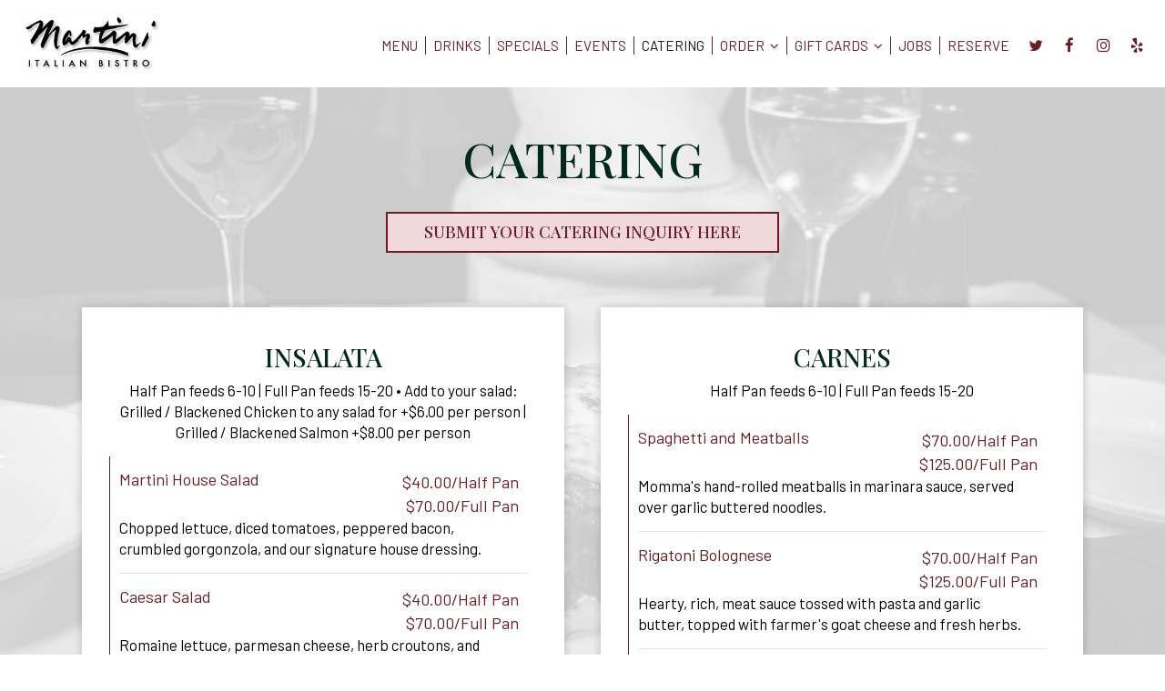

--- FILE ---
content_type: text/html; charset=utf-8
request_url: https://martinilouisville.com/louisville-martini-italian-bistro-catering-menu
body_size: 20544
content:
<!DOCTYPE html>
<html lang="en"><head><!-- Google tag (gtag.js) --><script async="async" src="https://www.googletagmanager.com/gtag/js?id=G-VG24VK2VKT"></script><script>
    window.dataLayer = window.dataLayer || [];
    function gtag(){dataLayer.push(arguments);}
    gtag('set', 'linker', {'domains': ['tmt.spotapps.co','spothopperapp.com']});
    gtag('js', new Date());
    gtag('config', 'G-NBVSY9Z3YJ');
    gtag('config', 'G-VG24VK2VKT');
  </script><!-- wcache 2026-01-30 16:43:20.455202Z --><!--
smart_footer: true,
smart_footer_version: 2,
scripting_active: false
--><meta charset="utf-8"/><meta content="IE=edge" http-equiv="X-UA-Compatible"/><meta content="width=device-width, initial-scale=1" name="viewport"/><meta content="" name="description"/><meta content="" name="author"/><meta content="https://static.spotapps.co/website_images/ab_websites/110846_website/logo.png" property="og:image"/><meta content="image/png" property="og:image:type"/><title>Martini Italian Bistro - Catering</title><script>document.cookie='resolution='+Math.max(screen.width,screen.height)+("devicePixelRatio" in window ? ","+devicePixelRatio : ",1")+'; path=/';</script><link href="https://static.spotapps.co/website_images/ab_websites/110846_website/favicons/apple-touch-icon.png" rel="apple-touch-icon" sizes="180x180"/><link href="https://static.spotapps.co/website_images/ab_websites/110846_website/favicons/favicon-32x32.png" rel="icon" sizes="32x32" type="image/png"/><link href="https://static.spotapps.co/website_images/ab_websites/110846_website/favicons/favicon-16x16.png" rel="icon" sizes="16x16" type="image/png"/><link href="https://static.spotapps.co/website_images/ab_websites/110846_website/favicons/site.webmanifest" rel="manifest"/><link color="#5bbad5" href="https://static.spotapps.co/website_images/ab_websites/110846_website/favicons/safari-pinned-tab.svg" rel="mask-icon"/><link href="https://static.spotapps.co/website_images/ab_websites/110846_website/favicons/favicon.ico" rel="shortcut icon"/><meta content="#da532c" name="msapplication-TileColor"/><meta content="https://static.spotapps.co/website_images/ab_websites/110846_website/favicons/browserconfig.xml" name="msapplication-config"/><meta content="#ffffff" name="theme-color"/><link href="https://static.spotapps.co/web/martinilouisville--com/lib/bootstrap/css/bootstrap.min.css" rel="stylesheet"/><link href="https://static.spotapps.co/web/martinilouisville--com/lib/custom-scrollbar/jquery.mCustomScrollbar.css" rel="stylesheet"/><link href="https://static.spotapps.co/web/martinilouisville--com/lib/font-awesome-4.7.0/css/font-awesome.min.css" rel="stylesheet"/><link href="https://static.spotapps.co/web/martinilouisville--com/lib/hover_css/css/hover-min.css" rel="stylesheet"/><link href="https://static.spotapps.co/web/martinilouisville--com/lib/owlcarousel/owl.carousel.min.css" rel="stylesheet"/><link href="https://static.spotapps.co/web/martinilouisville--com/lib/owlcarousel/owl.theme.default.min.css" rel="stylesheet"/><link href="https://static.spotapps.co/web-lib/leaflet/leaflet@1.3.1/dist/leaflet.css" rel="stylesheet"/><link href="https://static.spotapps.co/web/martinilouisville--com/css/style.css?version2" rel="stylesheet"/><link href="https://static.spotapps.co/web/martinilouisville--com/css/bottom_navigation_v1.css?v1760089493" rel="stylesheet"/><link href="css/custom.css?v1760089493&domain=martinilouisville.com" rel="stylesheet"/><link href="https://static.spotapps.co/web/martinilouisville--com/lib/icons_font/css/social_icons.css" rel="stylesheet"/><!--[if IE 7]><link rel="stylesheet" href="lib/icons_font/css/social_icons-ie7.css"><![endif]--><!--[if lt IE 9]>
    <script src="//oss.maxcdn.com/libs/html5shiv/3.7.0/html5shiv.js"></script>
    <script src="//oss.maxcdn.com/libs/respond.js/1.4.2/respond.min.js"></script>
    <![endif]--><style>

			.webkit-mobile-body>div:first-child{
					-webkit-overflow-scrolling: touch;
			}

			.food-menu-page:before {
                  background-image: url('https://static.spotapps.co/website_images/ab_websites/110846_website/catering_menu_back.jpg');
        									-webkit-filter: grayscale(1) opacity(0.2);
					-moz-filter: grayscale(1) opacity(0.2);
					-o-filter: grayscale(1) opacity(0.2);
					-ms-filter: grayscale(1) opacity(0.2);
					filter: grayscale(1) opacity(0.2);
				      }

			
    </style><link href="https://static.spotapps.co/websites/mt/css/general-food-menu-patch.css" rel="stylesheet"/><script src="https://static.spotapps.co/websites/lib/lazysizes/lazysizes.min.js" async=""></script><script>
function ga_check(){
  return true;
}
</script><script>
function universal_ga(action, type, category, ev_action, label){
  if(typeof ga === 'function')
  {
    if(!(action && label))
      ga(action, type, category)
    else
      ga(action, type, category, ev_action, label)
  }

  if(typeof gtag === 'function')
  {
    if(!(action && label))
    {
      hash = category
      ev_label = hash["eventLabel"]
      var splits = ev_label.match(/.{1,100}/g) ?? [];
      delete(hash["eventLabel"])

      if(splits.length <= 1)
        hash["eventLabel"] = ev_label
      else
      {
        for (let i = 0; i < splits.length; i++) {
          var key = "eventLabel_"+i
          hash[key] = splits[i]
        }
      }
      console.log(hash)
      gtag("event", hash["eventCategory"], hash);
    }
    else
    {
      var hash = {
        eventCategory: category,
        eventAction: ev_action
      }

      var splits = label.match(/.{1,100}/g) ?? [];
      if(splits.length <= 1)
        hash["eventLabel"] = label
      else
      {
        for (let i = 0; i < splits.length; i++) {
          var key = "eventLabel_"+i
          hash[key] = splits[i]
        }
      }
      gtag("event", hash["eventCategory"], hash);
    }
  }
}
</script><script>    function getPromotionUrlParams(){
      var params_str = sessionStorage.getItem('shUrlParams');
      if (params_str != null){
        return JSON.parse(params_str);
      }else{
        return {};
      }
    }

    function getPromotionSourceDetails(){
        var params_str = localStorage.getItem('promotionSourceDetails');
        if (params_str != null){
          return JSON.parse(params_str);
        }else{
          return {};
        }
    }

    function getLastEmailVisitInDays(){
      var promotionSourceDetails = getPromotionSourceDetails();
      if (!promotionSourceDetails['last_visit_email'] ){
        return null;
      }
      return Math.floor((new Date() - new Date(promotionSourceDetails['last_visit_email'])) / (1000 * 60 * 60 * 24));
    }

    function getLastSocialVisitInDays(){
      var promotionSourceDetails = getPromotionSourceDetails();
      if (!promotionSourceDetails['last_visit_social'] ){
        return null;
      }
      return Math.floor((new Date() - new Date(promotionSourceDetails['last_visit_social'])) / (1000 * 60 * 60 * 24));
    }

    var shUrlParams = getPromotionUrlParams();
    var promotionSourceDetails = getPromotionSourceDetails();

    new URL(document.location).searchParams.forEach(function(value, paramName){

     shUrlParams[paramName] = value;

     if (paramName == 'source' && value =='social' ){
       promotionSourceDetails['last_visit_social'] = new Date();
       localStorage.setItem('promotionSourceDetails', JSON.stringify(promotionSourceDetails));
     }

     if (paramName == 'source' && value =='email' ){
       promotionSourceDetails['last_visit_email'] = new Date();
       localStorage.setItem('promotionSourceDetails', JSON.stringify(promotionSourceDetails));
     }

    });

    sessionStorage.setItem('shUrlParams', JSON.stringify(shUrlParams))
</script></head><body class="drink-menu menus-custom catering-menu-custom   "><div class="food-menu-page"><header><style>


.navbar.nav-v6 .container {
  padding-top: 10px;
  padding-bottom: 10px;
}
.navbar.nav-v6.nav-scroll .container {
  padding-top: 0px;
  padding-bottom: 0px;
}
.navbar.nav-v6 .header-logo img {
  max-width: 100%;
}
.navbar.nav-v6.nav-scroll .header-logo img {
  max-width: 80%;
}

@media (max-width: 767px) {
  .navbar.nav-v6 .navbar-header {
    padding-top: 10px;
    padding-bottom: 10px;
  }
  .navbar.nav-v6.nav-scroll .navbar-header{
    padding-top: 0px;
    padding-bottom: 0px;
  }
  .navbar.nav-v6 .socialnav {
    margin-top: 10px;
  }
  .navbar.nav-v6.nav-scroll .socialnav {
    margin-top: 0px;
  }
  .navbar.nav-v6 .container {
    padding-top: 0;
    padding-bottom: 0;
  }
  .navbar.nav-v6.nav-scroll .container {
    padding-top: 0;
    padding-bottom: 0;
  }
  .navbar.nav-v6 .header-logo {
    height: 70px;
  }
  .navbar.nav-v6.nav-scroll .header-logo {
    height: 50px;
  }
  .navbar.nav-v6 .header-logo img {
    max-height: 100%;
  }
}


.navbar-regular .navbar-collapse.collapse.in {
  background-color: transparent;
  width: 100%;
}
.navbar.nav-v6{
    background-color: #fff;
    -webkit-box-shadow: 0px 2px 5px 0px rgba(0,0,0,0);
    -moz-box-shadow: 0px 2px 5px 0px rgba(0,0,0,0);
    box-shadow: 0px 2px 5px 0px rgba(0,0,0,0);
    -moz-transition: all 0.3s ease-in-out;
    -webkit-transition: all 0.3s ease-in-out;
    -o-transition: all 0.3s ease-in-out;
    transition: all 0.3s ease-in-out;
}
.navbar.nav-v6.nav-scroll{
    background-color: #fff;
    -webkit-box-shadow: 0px 2px 5px 0px rgba(0,0,0,0.4);
    -moz-box-shadow: 0px 2px 5px 0px rgba(0,0,0,0.4);
    box-shadow: 0px 2px 5px 0px rgba(0,0,0,0.4);
}
.drink-menu .navbar.nav-v6{
  background-color: #fff;
  -webkit-box-shadow: 0px 2px 5px 0px rgba(0,0,0,0);
  -moz-box-shadow: 0px 2px 5px 0px rgba(0,0,0,0);
  box-shadow: 0px 2px 5px 0px rgba(0,0,0,0);
  -moz-transition: all 0.3s ease-in-out;
  -webkit-transition: all 0.3s ease-in-out;
  -o-transition: all 0.3s ease-in-out;
  transition: all 0.3s ease-in-out;
}
.drink-menu .navbar.nav-v6.nav-scroll{
  background-color: #fff;
  -webkit-box-shadow: 0px 2px 5px 0px rgba(0,0,0,0.4);
  -moz-box-shadow: 0px 2px 5px 0px rgba(0,0,0,0.4);
  box-shadow: 0px 2px 5px 0px rgba(0,0,0,0.4);
}
.navbar-regular.nav-v6 .navbar-nav>li>a,
.navbar-regular.nav-v6 .navbar-nav>li>a:hover,
.navbar-regular.nav-v6 .navbar-nav>.active>a,
.navbar-regular.nav-v6 .navbar-nav>.active>a:focus,
.navbar-regular.nav-v6 .navbar-nav>.active>a:hover{
  border: none;
  border-right: 1px solid #681D27;
  background-color: transparent;
  color: #171717;
  -moz-transition: all 0.3s ease-in-out;
  -webkit-transition: all 0.3s ease-in-out;
  -o-transition: all 0.3s ease-in-out;
  transition: all 0.3s ease-in-out;
}
.navbar-regular.nav-v6 .navbar-nav>li>a {
  color: #681D27;
}
.drink-menu .navbar.nav-v6 .navbar-nav>li>a {
  color: #681d27;
  border-right: 1px solid #681d27;
}
.drink-menu .navbar-regular.nav-v6 .navbar-nav>li>a:hover,
.drink-menu .navbar-regular.nav-v6 .navbar-nav>.active>a,
.drink-menu .navbar-regular.nav-v6 .navbar-nav>.active>a:focus,
.drink-menu .navbar-regular.nav-v6 .navbar-nav>.active>a:hover{
  color: #171717;
}
li.drop-down-link .sub-menu {
  background-color: #fff;
  color: #681D27;
  }
.nav-scroll li.drop-down-link .sub-menu {
  background-color: #fff;
  color: #681D27;
}
.drink-menu li.drop-down-link .sub-menu {
  background-color: #fff;
  color: #681d27;
  }
.drink-menu .nav-scroll li.drop-down-link .sub-menu {
  background-color: #fff;
  color: #681d27;
}
li.drop-down-link .sub-menu a,
li.drop-down-link div.drop-down {
  color: #681D27;
}
.nav-scroll li.drop-down-link .sub-menu a,
.nav-scroll li.drop-down-link li.drop-down-link div.drop-down {
  color: #681D27;
}
.drink-menu li.drop-down-link .sub-menu a,
.drink-menu li.drop-down-link div.drop-down {
  color: #681d27;
}
.drink-menu .nav-scroll li.drop-down-link .sub-menu a,
.drink-menu .nav-scroll li.drop-down-link div.drop-down {
  color: #681d27;
}

li.drop-down-link .sub-menu a:hover,
.drink-menu li.drop-down-link .sub-menu a:hover,
li.drop-down-link .sub-menu a:focus,
.drink-menu li.drop-down-link .sub-menu a:focus {
  color: #171717;
}

.navbar-regular.nav-v6 .navbar-toggle .icon-bar {
  background-color: #681D27;
  -moz-transition: all 0.3s ease-in-out;
  -webkit-transition: all 0.3s ease-in-out;
  -o-transition: all 0.3s ease-in-out;
  transition: all 0.3s ease-in-out;
}
.drink-menu .navbar-regular.nav-v6 .navbar-toggle .icon-bar {
  background-color: #681d27;
}
.navbar-regular.nav-v6 [aria-expanded="true"].navbar-toggle .icon-bar {
  background-color: #171717;
}
.drink-menu .navbar-regular.nav-v6 [aria-expanded="true"].navbar-toggle .icon-bar{
  background-color: #171717;
}
.navbar-regular.nav-v6.nav-scroll .navbar-nav>li>a,
.navbar-regular.nav-v6.nav-scroll .navbar-nav>li>a:hover,
.navbar-regular.nav-v6.nav-scroll .navbar-nav>.active>a,
.navbar-regular.nav-v6.nav-scroll .navbar-nav>.active>a:focus,
.navbar-regular.nav-v6.nav-scroll .navbar-nav>.active>a:hover{
  border: none;
  border-right: 1px solid #681D27;
  color: #171717;
}
.navbar-regular.nav-v6.nav-scroll .navbar-nav>li>a {
  color: #681D27;
}
.drink-menu .navbar.nav-v6.nav-scroll .navbar-nav>li>a {
  color: #681d27;
  border-right: 1px solid #681d27;
}
.drink-menu .navbar-regular.nav-v6.nav-scroll .navbar-nav>li>a:hover,
.drink-menu .navbar-regular.nav-v6.nav-scroll .navbar-nav>.active>a,
.drink-menu .navbar-regular.nav-v6.nav-scroll .navbar-nav>.active>a:focus,
.drink-menu .navbar-regular.nav-v6.nav-scroll .navbar-nav>.active>a:hover{
  color: #171717;
}

.nav-scroll li.drop-down-link .sub-menu a:hover,
.drink-menu .nav-scroll li.drop-down-link .sub-menu a:hover,
.nav-scroll li.drop-down-link .sub-menu a:focus,
.drink-menu .nav-scroll li.drop-down-link .sub-menu a:focus {
  color: #171717;
}

.navbar-regular.nav-v6.nav-scroll .navbar-toggle .icon-bar {
  background-color: #681D27;
}
.drink-menu .navbar-regular.nav-v6.nav-scroll .navbar-toggle .icon-bar {
  background-color: #681d27;
}
.navbar-regular.nav-v6.nav-scroll [aria-expanded="true"].navbar-toggle .icon-bar {
  background-color: #171717;
}
.drink-menu .navbar-regular.nav-v6.nav-scroll [aria-expanded="true"].navbar-toggle .icon-bar{
  background-color: #171717;
}
.navbar.nav-v6 .header-logo-text{
  color: #681D27;
  -moz-transition: all 0.3s ease-in-out;
  -webkit-transition: all 0.3s ease-in-out;
  -o-transition: all 0.3s ease-in-out;
  transition: all 0.3s ease-in-out;
}
.navbar.nav-v6.nav-scroll .header-logo-text{
  color: #681D27;
}
.navbar.nav-v6 .social-icon{
  color: #681D27;
  -moz-transition: all 0.3s ease-in-out;
  -webkit-transition: all 0.3s ease-in-out;
  -o-transition: all 0.3s ease-in-out;
  transition: all 0.3s ease-in-out;
}
.navbar.nav-v6.nav-scroll .social-icon{
  color: #681D27;
}
.navbar.nav-v6 .social-square .contact-icon:hover {
  color: #681D27;
  background-color: #171717;
}
.navbar.nav-v6.nav-scroll .social-square .contact-icon:hover {
  color: #681D27;
  background-color: #171717;
}

.drink-menu .navbar.nav-v6 .header-logo-text{
  color: #681d27;
}
.drink-menu .navbar.nav-v6.nav-scroll .header-logo-text{
  color: #681d27;
}
.drink-menu .navbar.nav-v6 .social-icon{
  color: #681d27;
}
.drink-menu  .navbar.nav-v6.nav-scroll .social-icon{
  color: #681d27;
}
.drink-menu .navbar.nav-v6 .social-square .contact-icon:hover {
  color: #681d27;
}
.drink-menu .navbar.nav-v6.nav-scroll .social-square .contact-icon:hover {
  color: #681d27;
}
.navbar.nav-v6 .container {
  border-bottom: 1px solid transparent;
  -moz-transition: all 0.3s ease-in-out;
  -webkit-transition: all 0.3s ease-in-out;
  -o-transition: all 0.3s ease-in-out;
  transition: all 0.3s ease-in-out;
}
.navbar.nav-v6.nav-scroll .container {
  border-bottom: 1px solid transparent;
}
.drink-menu .navbar.nav-v6 .container {
  border-bottom: 1px solid transparent;
}
.drink-menu .navbar.nav-v6.nav-scroll .container {
  border-bottom: 1px solid transparent;
}
@media (max-width: 767px) {
  .navbar.nav-v6 .container,
  .navbar.nav-v6.nav-scroll .container,
  .drink-menu .navbar.nav-v6 .container,
  .drink-menu .navbar.nav-v6.nav-scroll .container {
    border-bottom: none;
  }
  .navbar.nav-v6 .navbar-header {
    border-bottom: 2px solid transparent;
  }
  .navbar.nav-v6.nav-scroll .navbar-header {
    border-bottom: 2px solid transparent;
  }
  .drink-menu .navbar.nav-v6 .navbar-header {
    border-bottom: 2px solid transparent;
  }
  .drink-menu .navbar.nav-v6.nav-scroll .navbar-header {
    border-bottom: 2px solid transparent;
  }
  li.drop-down-link .sub-menu,
  .drink-menu li.drop-down-link .sub-menu {
    width: 100% !important;
    background-color: transparent;
  }
  .nav-scroll li.drop-down-link .sub-menu,
  .drink-menu .nav-scroll li.drop-down-link .sub-menu {
    background-color: transparent;
  }
    .navbar-regular.nav-v6 .navbar-nav>li>a:hover,
  .navbar-regular.nav-v6 .navbar-nav>.active>a,
  .navbar-regular.nav-v6 .navbar-nav>.active>a:focus,
  .navbar-regular.nav-v6 .navbar-nav>.active>a:hover{
    background-color: #171717;
    color: #681D27;
  }
  .navbar-regular.nav-v6.nav-scroll .navbar-nav>li>a:hover,
  .navbar-regular.nav-v6.nav-scroll .navbar-nav>.active>a,
  .navbar-regular.nav-v6.nav-scroll .navbar-nav>.active>a:focus,
  .navbar-regular.nav-v6.nav-scroll .navbar-nav>.active>a:hover{
    background-color: #171717;
    color: #681D27;
  }
  .drink-menu .navbar-regular.nav-v6 .navbar-nav>li>a:hover,
  .drink-menu .navbar-regular.nav-v6 .navbar-nav>.active>a,
  .drink-menu .navbar-regular.nav-v6 .navbar-nav>.active>a:focus,
  .drink-menu .navbar-regular.nav-v6 .navbar-nav>.active>a:hover{
    color: #681d27;
  }
  .drink-menu .navbar-regular.nav-v6.nav-scroll .navbar-nav>li>a:hover,
  .drink-menu .navbar-regular.nav-v6.nav-scroll .navbar-nav>.active>a,
  .drink-menu .navbar-regular.nav-v6.nav-scroll .navbar-nav>.active>a:focus,
  .drink-menu .navbar-regular.nav-v6.nav-scroll .navbar-nav>.active>a:hover{
    color: #681d27;
  }

  .navbar-regular.nav-v6 li.drop-down-link.active .drop-down .fa.fa-angle-up {
    color: #171717;
  }
  .navbar-regular.nav-v6.nav-scroll li.drop-down-link.active .drop-down .fa.fa-angle-up {
    color: #171717;
  }

}
</style><!-- nav --><nav class="navbar nav-v4 nav-v6 nav-v6-drop navbar-regular navbar-fixed-top" id="navbar" role="navigation"><div class="visuallyhidden" id="skip"><a href="#content">Skip to Main Content</a></div><div class="container"><div class="navbar-header"><button class="navbar-toggle" data-target="#navbar-collapse-1" data-toggle="collapse" type="button"><span class="sr-only">Toggle navigation</span><span class="icon-bar"></span><span class="icon-bar"></span><span class="icon-bar"></span></button></div><a class="header-logo logo-top" href="/#"><img alt="Martini Italian Bistro logo top" class="img-responsive logo-top" src="https://static.spotapps.co/website_images/ab_websites/110846_website/logo.png"/></a><a class="header-logo logo-scroll" href="/"><img alt="Martini Italian Bistro logo scroll" class="img-responsive logo-scroll" src="https://static.spotapps.co/website_images/ab_websites/110846_website/logo.png"/></a><ul class="socialnav"><li class="social-links social-icons-holder social-square"><a class="pull-left contact-icon" href="https://www.twitter.com/MartiniItalian" target="_blank"><i class="social-icon fa fa-twitter"></i><span>Twitter page</span></a><a class="pull-left contact-icon" href="https://www.facebook.com/227883325474" target="_blank"><i class="social-icon fa fa-facebook"></i><span>Facebook page</span></a><a class="pull-left contact-icon" href="https://www.instagram.com/martiniitalianbistro" target="_blank"><i class="social-icon fa fa-instagram"></i><span>Instagram page</span></a><a class="pull-left contact-icon" href="https://www.yelp.com/biz/martini-italian-bistro-louisville-3" target="_blank"><i aria-hidden="true" class="social-icon fa fa-yelp"></i><span>Yelp page</span></a></li></ul><div class="collapse navbar-collapse" id="navbar-collapse-1"><ul class="nav navbar-nav navbar-right"><li class=" nav-menu-page"><a class="" href="/louisville-martini-italian-bistro-food-menu" id="/Louisville-Martini-Italian-Bistro-food-menu_link" target="_self">
                    Menu
                    
                </a></li><li class=" "><a class="" href="/louisville-martini-italian-bistro-drink-menu" id="/Louisville-Martini-Italian-Bistro-drink-menu_link" target="_self">
                    Drinks
                    
                </a></li><li class=" "><a class="" href="/louisville-martini-italian-bistro-happy-hours-specials" id="/Louisville-Martini-Italian-Bistro-happy-hours-specials_link" target="_self">
                    Specials
                    
                </a></li><li class=" "><a class="" href="/louisville-martini-italian-bistro-events" id="/Louisville-Martini-Italian-Bistro-events_link" target="_self">
                    Events
                    
                </a></li><li class="active "><a class="" href="/louisville-martini-italian-bistro-catering-menu" id="/Louisville-Martini-Italian-Bistro-catering-menu_link" target="_self">
                    Catering
                    
                </a></li><li class=" drop-down-link"><div class="drop-down" id="5_drop">
                    Order
                                        <i aria-hidden="true" class="fa fa-angle-down"></i><i aria-hidden="true" class="fa fa-angle-up"></i></div><a class="drop-down" href="#" id="#_link" target="">
                    Order
                                            <i aria-hidden="true" class="fa fa-angle-down"></i><i aria-hidden="true" class="fa fa-angle-up"></i></a><div class="sub-menu"><a class="sub-menu-link" href="https://www.toasttab.com/martini-italian-bistro/v3" target="_self">
                        Order Toast                        </a><a class="sub-menu-link" href="https://slicelife.com/restaurants/ky/louisville/40241/martini-italian-bistro/menu" target="_blank">
                        Order Slice                        </a></div></li><li class=" drop-down-link"><div class="drop-down" id="6_drop">
                    Gift Cards
                                        <i aria-hidden="true" class="fa fa-angle-down"></i><i aria-hidden="true" class="fa fa-angle-up"></i></div><a class="drop-down" href="#" id="#_link" target="">
                    Gift Cards
                                            <i aria-hidden="true" class="fa fa-angle-down"></i><i aria-hidden="true" class="fa fa-angle-up"></i></a><div class="sub-menu"><a class="custom-drop-option sub-menu-link" href="https://www.toasttab.com/martini-italian-bistro/findcard" target="_blank">
                        Check Gift Card Ballance                        </a><a class="custom-drop-option sub-menu-link" href="https://www.toasttab.com/martini-italian-bistro/giftcards?utm_source=undefined&utm_content=online--martini-italian-bistro&utm_medium=toast_sites&utm_campaign=giftcards" target="_blank">
                        Buy Gift Cards                        </a></div></li><li class=" nav-jobs-link"><a class="link-jobs-sh" href="https://tmt.spotapps.co/job-listings?spot_id=110846&callback_url=http://martinilouisville.com/louisville-martini-italian-bistro-catering-menu#" id="https://tmt.spotapps.co/job-listings?spot_id=110846&callback_url=http://martinilouisville.com/louisville-martini-italian-bistro-catering-menu#_link" target="_self">
                    Jobs
                    
                </a></li><li class=" additional-tab outside-link"><a class="additional-link" href="/#reserve-anchor" id="/#reserve-anchor_link" target="_self">
                    Reserve
                    
                </a></li></ul></div></div></nav></header><main id="content" role="main"><article><div class="food-menu-v2-wrapper section-wrapper custom-menus-wrapper menu-item-photos" id="food"><div class="container menus-top-content"><div class="row"><div class="col-md-12 col-xs-12 col-sm-12"><h1 class="section-header">Catering</h1><a class="custom-temp-btn hvr-fade" href="https://www.ezcater.com/catering/pvt/martini-italian-bistro-louisville?fcv=1">Submit your catering inquiry here</a></div></div></div><div class="container"><div class="food-menu-holder"><div class="menu_104344 food-menu-grid" style="display:none"><div class="food-menu-grid-sizer"></div><div class="food-menu-grid-item "><section><div class="food-menu-grid-item-content"><h2>Insalata</h2><div class="food-menu-description"><p>Half Pan feeds 6-10 | Full Pan feeds 15-20 • Add to your salad: Grilled / Blackened Chicken to any salad for +$6.00 per person | Grilled / Blackened Salmon +$8.00 per person</p></div><div class="food-menu-content"><div class="food-item-holder" id="menu_item_1298145"><!-- START the SH menu item photo --><!-- END the SH menu item photo --><div class="food-item-title"><h3>Martini House Salad</h3></div><div class="food-price">$40.00/Half Pan</div><div class="food-price multiple-price">$70.00/Full Pan</div><div class="food-item-description">Chopped lettuce, diced tomatoes, peppered bacon, crumbled gorgonzola, and our signature house dressing.</div></div><div class="food-item-holder" id="menu_item_1298148"><!-- START the SH menu item photo --><!-- END the SH menu item photo --><div class="food-item-title"><h3>Caesar Salad</h3></div><div class="food-price">$40.00/Half Pan</div><div class="food-price multiple-price">$70.00/Full Pan</div><div class="food-item-description">Romaine lettuce, parmesan cheese, herb croutons, and kalamata olives with a lemon caesar dressing.</div></div><div class="food-item-holder" id="menu_item_1298153"><!-- START the SH menu item photo --><!-- END the SH menu item photo --><div class="food-item-title"><h3>Spinach Salad</h3></div><div class="food-price">$45.00/Half Pan</div><div class="food-price multiple-price">$80.00/Full Pan</div><div class="food-item-description">Baby spinach, strawberries, spiced pecans, red onions, peppered bacon and goat cheese with a strawberry vinaigrette.</div></div><div class="food-item-holder" id="menu_item_1298158"><!-- START the SH menu item photo --><!-- END the SH menu item photo --><div class="food-item-title"><h3>Antipasto Salad</h3></div><div class="food-price">$50.00/Half Pan</div><div class="food-price multiple-price">$90.00/Full Pan</div><div class="food-item-description">Chopped lettuce tossed with imported Italian meats, fresh mozzarella, roasted red peppers, feta cheese, kalamata olives, marinated tomatoes with a balsamic vinaigrette dressing.</div></div><div class="food-item-holder" id="menu_item_1298161"><!-- START the SH menu item photo --><!-- END the SH menu item photo --><div class="food-item-title"><h3>Insalata Classico</h3></div><div class="food-price">$50.00/Half Pan</div><div class="food-price multiple-price">$90.00/Full Pan</div><div class="food-item-description">Fresh spinach, chopped egg, tomatoes, sauteed mushrooms, red onion, bacon, and provolone served with a balsamic vinaigrette dressing.</div></div></div></div></section></div><!-- end of food menu grod item --><div class="food-menu-grid-item "><section><div class="food-menu-grid-item-content"><h2>Carnes</h2><div class="food-menu-description"><p>Half Pan feeds 6-10 | Full Pan feeds 15-20</p></div><div class="food-menu-content"><div class="food-item-holder" id="menu_item_1298236"><!-- START the SH menu item photo --><!-- END the SH menu item photo --><div class="food-item-title"><h3>Spaghetti and Meatballs</h3></div><div class="food-price">$70.00/Half Pan</div><div class="food-price multiple-price">$125.00/Full Pan</div><div class="food-item-description">Momma&apos;s hand-rolled meatballs in marinara sauce, served over garlic buttered noodles.</div></div><div class="food-item-holder" id="menu_item_1298240"><!-- START the SH menu item photo --><!-- END the SH menu item photo --><div class="food-item-title"><h3>Rigatoni Bolognese</h3></div><div class="food-price">$70.00/Half Pan</div><div class="food-price multiple-price">$125.00/Full Pan</div><div class="food-item-description">Hearty, rich, meat sauce tossed with pasta and garlic butter, topped with farmer&apos;s goat cheese and fresh herbs.</div></div><div class="food-item-holder" id="menu_item_1298244"><!-- START the SH menu item photo --><!-- END the SH menu item photo --><div class="food-item-title"><h3>Ziti al Forno</h3></div><div class="food-price">$75.00/Half Pan</div><div class="food-price multiple-price">$135.00/Full Pan</div><div class="food-item-description">Oven-baked with rich meat sauce, roasted tomatoes and sliced mushrooms, melted provolone</div></div><div class="food-item-holder" id="menu_item_1298246"><!-- START the SH menu item photo --><!-- END the SH menu item photo --><div class="food-item-title"><h3>Sausage Arabiatta</h3></div><div class="food-price">$75.00/Half Pan</div><div class="food-price multiple-price">$135.00/Full Pan</div><div class="food-item-description">Penne pasta, spicy Italian sausage, olives and onions with spicy marinara.</div></div><div class="food-item-holder" id="menu_item_1298247"><!-- START the SH menu item photo --><!-- END the SH menu item photo --><div class="food-item-title"><h3>Lasagna Salsiccia</h3></div><div class="food-price">$75.00/Half Pan</div><div class="food-item-description">(Serves 6-8, half pan only) Fresh pasta sheets layered with Italian sausage, ricotta, asiago and parmesan cheeses served with alfredo and marinara sauce.</div></div></div></div></section></div><!-- end of food menu grod item --><div class="food-menu-grid-item "><section><div class="food-menu-grid-item-content"><h2>Pollo</h2><div class="food-menu-description"><p>Half Pan feeds 6-10 | Full Pan feeds 15-20</p></div><div class="food-menu-content"><div class="food-item-holder" id="menu_item_1298248"><!-- START the SH menu item photo --><!-- END the SH menu item photo --><div class="food-item-title"><h3>Pasta Rosa</h3></div><div class="food-price">$80.00/Half Pan</div><div class="food-price multiple-price">$145.00/Full Pan</div><div class="food-item-description">Penne pasta, sliced grilled chicken, fresh spinach and mushrooms topped with diced tomatoes in Martini&apos;s roasted red pepper sauce.</div></div><div class="food-item-holder" id="menu_item_1298249"><!-- START the SH menu item photo --><!-- END the SH menu item photo --><div class="food-item-title"><h3>Chicken Carbonara</h3></div><div class="food-price">$80.00/Half Pan</div><div class="food-price multiple-price">$145.00/Full Pan</div><div class="food-item-description">Penne pasta, sliced grilled chicken, spinach, and peppered bacon in a garlic parmesan cream sauce.</div></div><div class="food-item-holder" id="menu_item_1298250"><!-- START the SH menu item photo --><!-- END the SH menu item photo --><div class="food-item-title"><h3>Chicken Milanese</h3></div><div class="food-price">$100.00/Half Pan</div><div class="food-price multiple-price">$180.00/Full Pan</div><div class="food-item-description">Parmesan crusted chicken topped with tomato sauce, provolone and parmesan cheese served over linguini alfredo.</div></div><div class="food-item-holder" id="menu_item_1298252"><!-- START the SH menu item photo --><!-- END the SH menu item photo --><div class="food-item-title"><h3>Pollo Picatta</h3></div><div class="food-price">$85.00/Half Pan</div><div class="food-price multiple-price">$155.00/Full Pan</div><div class="food-item-description">Sautéed chicken in a lemon white wine butter sauce with artichokes, capers and diced tomatoes served with herbed linguini.</div></div><div class="food-item-holder" id="menu_item_1298255"><!-- START the SH menu item photo --><!-- END the SH menu item photo --><div class="food-item-title"><h3>Chicken Marsala</h3></div><div class="food-price">$85.00/Half Pan</div><div class="food-price multiple-price">$155.00/Full Pan</div><div class="food-item-description">Chicken filets sauteed with mushrooms and marsala wine, served over herbed linguini.</div></div></div></div></section></div><!-- end of food menu grod item --><div class="food-menu-grid-item "><section><div class="food-menu-grid-item-content"><h2>Pesce</h2><div class="food-menu-description"><p>Half Pan feeds 6-10 | Full Pan feeds 15-20</p></div><div class="food-menu-content"><div class="food-item-holder" id="menu_item_1298260"><!-- START the SH menu item photo --><!-- END the SH menu item photo --><div class="food-item-title"><h3>Shrimp Scampi</h3></div><div class="food-price">$90.00/Half Pan</div><div class="food-price multiple-price">$165.00/Full Pan</div><div class="food-item-description">Sautéed shrimp, sun-dried tomatoes, capers, diced tomatoes in a lemon butter garlic sauce served with herbed linguini.</div></div><div class="food-item-holder" id="menu_item_1298264"><!-- START the SH menu item photo --><!-- END the SH menu item photo --><div class="food-item-title"><h3>Shrimp Penne</h3></div><div class="food-price">$90.00/Half Pan</div><div class="food-price multiple-price">$165.00/Full Pan</div><div class="food-item-description">Jumbo gulf shrimp with crushed red pepper, white wine garlic sauce, oven roasted tomatoes, spinach and goat cheese with penne pasta.</div></div><div class="food-item-holder" id="menu_item_1298268"><!-- START the SH menu item photo --><!-- END the SH menu item photo --><div class="food-item-title"><h3>Salmon Pasta</h3></div><div class="food-price">$60.00/Half Pan</div><div class="food-price multiple-price">$165.00/Full Pan</div><div class="food-item-description">Thyme passion fruit cream sauce, roasted tomatoes, mushrooms, peas, carrots, and penne noodles.</div></div><div class="food-item-holder" id="menu_item_1298272"><!-- START the SH menu item photo --><!-- END the SH menu item photo --><div class="food-item-title"><h3>Blackened Tilapia Entree</h3></div><div class="food-price">$130.00/Half Pan</div><div class="food-price multiple-price">$245.00/Full Pan</div><div class="food-item-description">Farm raised tilapia blackened and topped with roasted garlic aioli, diced tomatoes and chive oil served with Italian skillet beans and risotto Milanese.</div></div><div class="food-item-holder" id="menu_item_1298276"><!-- START the SH menu item photo --><!-- END the SH menu item photo --><div class="food-item-title"><h3>Broiled Atlantic Salmon</h3></div><div class="food-price">$130.00/Half Pan</div><div class="food-price multiple-price">$245.00/Full Pan</div><div class="food-item-description">Atlantic salmon broiled and finished in a lemon garlic butter sauce served with parmesan whipped potatoes and asparagus.</div></div></div></div></section></div><!-- end of food menu grod item --><div class="food-menu-grid-item "><section><div class="food-menu-grid-item-content"><h2>Vegetariano</h2><div class="food-menu-description"><p>Half Pan feeds 6-10 | Full Pan feeds 15-20 • Add Grilled/ Blackened Chicken to any salad for +$6.00 Per person |  Add Grilled/ Blackened Salmon +$8.00 Per person</p></div><div class="food-menu-content"><div class="food-item-holder" id="menu_item_1298284"><!-- START the SH menu item photo --><!-- END the SH menu item photo --><div class="food-item-title"><h3>Spaghetti Primavera</h3></div><div class="food-price">$75.00/Half Pan</div><div class="food-price multiple-price">$135.00/Full Pan</div><div class="food-item-description">Zucchini, squash, garbanzo beans, onions, mushrooms, spinach and a zesty marinara.</div></div><div class="food-item-holder" id="menu_item_1298298"><!-- START the SH menu item photo --><!-- END the SH menu item photo --><div class="food-item-title"><h3>Three Cheese Ravioli</h3></div><div class="food-price">$80.00/Half Pan</div><div class="food-price multiple-price">$145.00/Full Pan</div><div class="food-item-description">Hand-made and overstuffed baked in alfredo sauce, topped with bread crumbs, pesto, marinara and parmesan.</div></div><div class="food-item-holder" id="menu_item_1298304"><!-- START the SH menu item photo --><!-- END the SH menu item photo --><div class="food-item-title"><h3>Mediterranean Penne</h3></div><div class="food-price">$75.00/Half Pan</div><div class="food-price multiple-price">$135.00/Full Pan</div><div class="food-item-description">White wine garlic sauce, sun-dried tomatoes, mushrooms, spinach, roasted pine nuts and feta tossed with penne.</div></div></div></div></section></div><!-- end of food menu grod item --><div class="food-menu-grid-item "><section><div class="food-menu-grid-item-content"><h2>Contorni</h2><div class="food-menu-description"><p>Serves 6 -10 People</p></div><div class="food-menu-content"><div class="food-item-holder" id="menu_item_1298175"><!-- START the SH menu item photo --><!-- END the SH menu item photo --><div class="food-item-title"><h3>Linguini Alfredo</h3></div><div class="food-price">$40.00</div><div class="food-item-description"></div></div><div class="food-item-holder" id="menu_item_1298178"><!-- START the SH menu item photo --><!-- END the SH menu item photo --><div class="food-item-title"><h3>Buttered Noodles</h3></div><div class="food-price">$40.00</div><div class="food-item-description"></div></div><div class="food-item-holder" id="menu_item_1298179"><!-- START the SH menu item photo --><!-- END the SH menu item photo --><div class="food-item-title"><h3>Spaghetti with Marinara</h3></div><div class="food-price">$40.00</div><div class="food-item-description"></div></div><div class="food-item-holder" id="menu_item_1298180"><!-- START the SH menu item photo --><!-- END the SH menu item photo --><div class="food-item-title"><h3>Oven Roasted Potatoes</h3></div><div class="food-price">$35.00</div><div class="food-item-description"></div></div><div class="food-item-holder" id="menu_item_1298181"><!-- START the SH menu item photo --><!-- END the SH menu item photo --><div class="food-item-title"><h3>Risotto Milanese</h3></div><div class="food-price">$35.00</div><div class="food-item-description"></div></div><div class="food-item-holder" id="menu_item_1298182"><!-- START the SH menu item photo --><!-- END the SH menu item photo --><div class="food-item-title"><h3>Parmesan Mashed Potatoes</h3></div><div class="food-price">$35.00</div><div class="food-item-description"></div></div><div class="food-item-holder" id="menu_item_1298184"><!-- START the SH menu item photo --><!-- END the SH menu item photo --><div class="food-item-title"><h3>Italian Skillet Beans</h3></div><div class="food-price">$35.00</div><div class="food-item-description"></div></div><div class="food-item-holder" id="menu_item_1298185"><!-- START the SH menu item photo --><!-- END the SH menu item photo --><div class="food-item-title"><h3>Spaghetti Squash</h3></div><div class="food-price">$40.00</div><div class="food-item-description"></div></div><div class="food-item-holder" id="menu_item_1298186"><!-- START the SH menu item photo --><!-- END the SH menu item photo --><div class="food-item-title"><h3>Garlic Rubbed Asparagus</h3></div><div class="food-price">$35.00</div><div class="food-item-description"></div></div></div></div></section></div><!-- end of food menu grod item --><div class="food-menu-grid-item "><section><div class="food-menu-grid-item-content"><h2>Panino</h2><div class="food-menu-description"><p>Each item includes chips and a cookie. Minimum order of 10 sandwiches for delivery.</p></div><div class="food-menu-content"><div class="food-item-holder" id="menu_item_1298077"><!-- START the SH menu item photo --><!-- END the SH menu item photo --><div class="food-item-title"><h3>Mediterranean Chicken</h3></div><div class="food-price">$15.00</div><div class="food-item-description">A juicy chicken breast topped with our homemade hummus, artichoke, cucumber, roasted red pepper and feta cheese, served on a brioche bun. | Also great as a vegetarian option.</div></div><div class="food-item-holder" id="menu_item_1298080"><!-- START the SH menu item photo --><!-- END the SH menu item photo --><div class="food-item-title"><h3>Tilapia</h3></div><div class="food-price">$15.00</div><div class="food-item-description">Served grilled or blackened, a 6 oz piece of tilapia topped with house-made roasted garlic aioli, lettuce, tomato and red onion served on a brioche bun.</div></div><div class="food-item-holder" id="menu_item_1298086"><!-- START the SH menu item photo --><!-- END the SH menu item photo --><div class="food-item-title"><h3>Italian</h3></div><div class="food-price">$15.00</div><div class="food-item-description">Toasted brioche bun topped with Italian sausage, pepperoni, salami, banana peppers, lettuce, tomato, red onion and provolone. Substitute grilled chicken for Italian sausage for no additional charge.</div></div><div class="food-item-holder" id="menu_item_1298090"><!-- START the SH menu item photo --><!-- END the SH menu item photo --><div class="food-item-title"><h3>Grilled Chicken</h3></div><div class="food-price">$15.00</div><div class="food-item-description">Marinated chicken breast grilled to perfection, layered with provolone, caramelized onion, sauteed mushrooms, peppered bacon, lettuce and tomato served on a brioche bun.</div></div><div class="food-item-holder" id="menu_item_1298092"><!-- START the SH menu item photo --><!-- END the SH menu item photo --><div class="food-item-title"><h3>Parmesan Chicken</h3></div><div class="food-price">$15.00</div><div class="food-item-description">Breaded chicken breast covered with our house-made marinara sauce and provolone cheese. Topped off with lettuce and onion served on a brioche bun.</div></div><div class="food-item-holder" id="menu_item_1298101"><!-- START the SH menu item photo --><!-- END the SH menu item photo --><div class="food-item-title"><h3>BLT</h3></div><div class="food-price">$15.00</div><div class="food-item-description">Peppered bacon, lettuce, tomato and our house-made roasted garlic aioli on a brioche bun.</div></div><div class="food-item-holder" id="menu_item_1298105"><!-- START the SH menu item photo --><!-- END the SH menu item photo --><div class="food-item-title"><h3>Eggplant</h3></div><div class="food-price">$15.00</div><div class="food-item-description">Fried eggplant, provolone cheese, caramelized onion, roasted red pepper, lettuce and tomato served on a brioche bun.</div></div></div></div></section></div><!-- end of food menu grod item --><div class="food-menu-grid-item "><section><div class="food-menu-grid-item-content"><h2>Dolce</h2><div class="food-menu-content"><div class="food-item-holder" id="menu_item_1298107"><!-- START the SH menu item photo --><!-- END the SH menu item photo --><div class="food-item-title"><h3>Assorted Fresh Baked Cookies</h3></div><div class="food-price">$2.00/Per cookie</div><div class="food-item-description">Chocolate Chip | Oatmeal | White Chocolate Macadamia</div></div></div></div></section></div><!-- end of food menu grod item --><div class="food-menu-grid-item "><section><div class="food-menu-grid-item-content"><h2>Bevande</h2><div class="food-menu-description"><p>Martini House Beverages | *Prices includes ice, cups, lids, and straws | *Additional Beverages are available upon request</p></div><div class="food-menu-content"><div class="food-item-holder" id="menu_item_1298109"><!-- START the SH menu item photo --><!-- END the SH menu item photo --><div class="food-item-title"><h3>Sweet Tea</h3></div><div class="food-price">$12.00/Gallon</div><div class="food-item-description"></div></div><div class="food-item-holder" id="menu_item_1298110"><!-- START the SH menu item photo --><!-- END the SH menu item photo --><div class="food-item-title"><h3>Unsweet Tea</h3></div><div class="food-price">$12.00/Gallon</div><div class="food-item-description"></div></div><div class="food-item-holder" id="menu_item_1298111"><!-- START the SH menu item photo --><!-- END the SH menu item photo --><div class="food-item-title"><h3>Pink Lemonade</h3></div><div class="food-price">$12.00/Gallon</div><div class="food-item-description"></div></div></div></div></section></div><!-- end of food menu grod item --><div class="food-menu-grid-item "><section><div class="food-menu-grid-item-content"><h2>Extras</h2><div class="food-menu-content"><div class="food-item-holder" id="menu_item_1298116"><!-- START the SH menu item photo --><!-- END the SH menu item photo --><div class="food-item-title"><h3>House-made Focaccia Bread</h3></div><div class="food-price">$0.50/Per piece</div><div class="food-item-description"></div></div><div class="food-item-holder" id="menu_item_1298117"><!-- START the SH menu item photo --><!-- END the SH menu item photo --><div class="food-item-title"><h3>Parmesan Cheese</h3></div><div class="food-price">$0.75/Per person</div><div class="food-item-description"></div></div><div class="food-item-holder" id="menu_item_1298118"><!-- START the SH menu item photo --><!-- END the SH menu item photo --><div class="food-item-title"><h3>Extra Virgin Olive Oil</h3></div><div class="food-price">$1.00/Per person</div><div class="food-item-description"></div></div><div class="food-item-holder" id="menu_item_1298120"><!-- START the SH menu item photo --><!-- END the SH menu item photo --><div class="food-item-title"><h3>Plates, Bowls, Plasticware</h3></div><div class="food-price">$1.00/Per person</div><div class="food-item-description"></div></div><div class="food-item-holder" id="menu_item_1298121"><!-- START the SH menu item photo --><!-- END the SH menu item photo --><div class="food-item-title"><h3>Serving Utensils</h3></div><div class="food-price">$2.00/Each</div><div class="food-item-description"></div></div><div class="food-item-holder" id="menu_item_1298123"><!-- START the SH menu item photo --><!-- END the SH menu item photo --><div class="food-item-title"><h3>Whole Wheat Pasta</h3></div><div class="food-price">$12.00/Per half pan</div><div class="food-item-description"></div></div><div class="food-item-holder" id="menu_item_1298124"><!-- START the SH menu item photo --><!-- END the SH menu item photo --><div class="food-item-title"><h3>Gluten-free Pasta</h3></div><div class="food-price">$12.00/Per half pan</div><div class="food-item-description"></div></div></div></div></section></div><!-- end of food menu grod item --></div><!-- end of food menu --></div></div></div></article></main></div><style type="text/css">
    .navbar-fixed-bottom.nav-v1 {
        bottom: -100px;
    }
    .navbar-fixed-bottom.nav-v1 .nav.navbar-nav.navbar-right {
        background-color: #fff;
    }
    .navbar-fixed-bottom.nav-v1 .bottom-svg-border path,
    .navbar-fixed-bottom.nav-v1 .bottom-svg-border polygon {
      fill: #000;
    }
    .navbar-fixed-bottom.nav-v1 .bottom-list-item a {
        color: #681D27;
    }
    .navbar-fixed-bottom.nav-v1 .bottom-list-item a:hover,
    .navbar-fixed-bottom.nav-v1 .bottom-list-item a:focus {
        color: #171717;
    }
</style><nav aria-label="mobile footer" class="navbar-fixed-bottom nav-v1" id="bottom-navbar"><div><ul class="nav navbar-nav navbar-right"><li class="bottom-list-item "><a class="bottom-link " href="https://www.toasttab.com/martini-italian-bistro/v3" id="bottom_link_4" target="_self">
                        Order                    </a></li><li class="bottom-list-item "><a class="bottom-link " href="https://martinilouisville.com/#reserve-anchor" id="bottom_link_3" target="_self">
                        Reserve                    </a></li><li class="bottom-list-item "><a class="bottom-link " href="https://www.ezcater.com/catering/pvt/martini-italian-bistro-louisville?fcv=1" id="bottom_link_6" target="_self">
                        Catering                    </a></li><li class="bottom-list-item "><a class="bottom-link " href="https://tmt.spotapps.co/job-listings?spot_id=110846&callback_url=http://martinilouisville.com/louisville-martini-italian-bistro-catering-menu" id="bottom_link_7" target="_self">
                        Jobs                    </a></li></ul></div></nav><script src="https://static.spotapps.co/web/martinilouisville--com/lib/jquery/jquery.min.js" type="text/javascript"></script><script src="https://static.spotapps.co/web/martinilouisville--com/lib/bootstrap/js/bootstrap.min.js"></script><script src="https://static.spotapps.co/web/martinilouisville--com/lib/masonry/masonry.pkgd.min.js"></script><script>

	$("#bottom_link_4").on("click", function(){
		if (ga_check())
			universal_ga('send', 'event', 'Button', 'Click', 'Order Online');
	});
	$("#bottom_link_3").on("click", function(){
		if (ga_check())
			universal_ga('send', 'event', 'Button', 'Click', 'Reserve');
	});
	$("#bottom_link_6").on("click", function(){
		if (ga_check())
			universal_ga('send', 'event', 'Button', 'Click', 'Catering');
	});
	$("#bottom_link_7").on("click", function(){
		if (ga_check())
			universal_ga('send', 'event', 'Button', 'Click', 'Jobs');
	});
  $('.header-logo, .nav-v2-home-btn').click(function(event) {
    if ( window.location.pathname == '/' || window.location.pathname == '/index.php') {
      event.preventDefault();
      var windowScrollTop = $(window).scrollTop();
      if(windowScrollTop > 150) {
        $('html, body').animate({scrollTop: 0}, 750);
      }
    }
  });

$(".banner-section a.banner-pin").click(function(e) {
    // target element id
    var id = $(this).attr('href');

    // target element
    var section = $(id);
    if (section.length === 0) {
        return;
    }

    // prevent standard hash navigation (avoid blinking in IE)
    e.preventDefault();

    // top position relative to the document
    var pos = section.offset().top - 100 + 10;

    // animated top scrolling
    $('body, html').animate({scrollTop: pos}, 750);
});
$(document).on('scroll', function (e) {
    if($(document).scrollTop() > 0) {
      $('.navbar.nav-v6').addClass('nav-scroll');
    }else {
      $('.navbar.nav-v6').removeClass('nav-scroll');
    }
});

function scrollStop (callback, refresh = 66) {

	// Make sure a valid callback was provided
	if (!callback || typeof callback !== 'function') return;

	// Setup scrolling variable
	let isScrolling;

	// Listen for scroll events
	window.addEventListener('scroll', function (event) {

		// Clear our timeout throughout the scroll
		window.clearTimeout(isScrolling);

		// Set a timeout to run after scrolling ends
		isScrolling = setTimeout(callback, refresh);

	}, false);

}

$(function() {
  setDropDownMenuWidth();

  // Function to set drop-down menu position (css top property)
  setDropDownMenuTop();

  function setDropDownMenuWidth() {
    var tabs_list = $('.navbar-collapse .navbar-nav');
    $(tabs_list).find('li.drop-down-link').each(function() {
      var sub_menu_width = $(this).outerWidth(true);
      if (sub_menu_width < 100) {
        sub_menu_width = 100;
      }
      $(this).find('.sub-menu').css('width', sub_menu_width+'px');

    });
  };

  function setDropDownMenuTop() {
    var sub_menu_top = ($('.navbar.nav-v6 .container').outerHeight() + $('.drop-down-link').outerHeight())/2;
    $('li.drop-down-link .sub-menu').css('top', sub_menu_top-2 +'px');
  };

  $( window ).resize(function() {
    setDropDownMenuWidth();
    setDropDownMenuTop();
  });

  $(window).on('scroll', function (e) {
    setDropDownMenuTop();
  });

  scrollStop(function () {
    setDropDownMenuTop();
    if($(document).scrollTop() == 0) {
      setTimeout(setDropDownMenuTop, 200);
    }
  });

});

$( '.drop-down-link .drop-down' ).click(function(event) {
  event.preventDefault();
  event.stopPropagation();
  var drop_down = $(this).closest('.drop-down-link');
  var sub_menu = $(this).closest('.drop-down-link').find( '.sub-menu' );
  if ( $(sub_menu).is( ':hidden' ) ) {
    $(sub_menu).slideDown();
    $(drop_down).addClass('active');
  } else {
    $(sub_menu).slideUp();
    $(drop_down).removeClass('active');
  }
});
$('#navbar-collapse-1').on('hide.bs.collapse', function (e) {
  var clickedElement = $(event.target);
  if (clickedElement.hasClass('drop-down')) {
    return false;
  }
});
$('#navbar-collapse-1').on('hidden.bs.collapse', function () {
  closeOpenedDropDownMenus();
  function closeOpenedDropDownMenus() {
    var tabs_list = $('.navbar-collapse .navbar-nav');
    $(tabs_list).find('li.drop-down-link').each(function() {
      if( $(this).hasClass('active') ) {
        var sub_menu = $(this).find('.sub-menu');
        $(sub_menu).slideUp();
        $(this).removeClass('active');
      }
    });
  };
});    setTimeout(function(){
        $('.navbar-fixed-bottom.nav-v1').addClass('show-bottom-nav'); triggerShowFooterEvents();
    }, 4000);

$(document).ready(function() {
  // init Masonry
  $('.food-menu-grid').masonry({
    columnWidth: '.food-menu-grid-sizer',
    itemSelector: '.food-menu-grid-item',
    percentPosition: true,
    fitWidth: true
  });
});

var active_tab;
function showTab(className){
   if (active_tab) {
       $("."+active_tab).hide();
       $("."+active_tab+ "_link").removeClass("active");
   }
   $("."+className).show();
   active_tab = className;
   $("."+active_tab+ "_link").addClass("active");
}

showTab("menu_104344");

$(".food-menu-v2-wrapper .food-menu-nav a.food-menu-nav-item").click(function(e) {
   var menu_id = $(this).attr('href');
   var food_menu_tab = $(".menu_"+menu_id);
   if (food_menu_tab.length === 0) {
       return;
   }

   // prevent standard hash navigation (avoid blinking in IE)
   e.preventDefault();

   showTab("menu_"+menu_id);

   // trigger Masonry layout
   $('.food-menu-grid').masonry('layout');
});


	$( window ).load(function() {
	  // trigger Masonry layout
	  $('.food-menu-grid').masonry('layout');
	});

</script><script>

  var spot_id = 110846;
  var sh_generic_form_params=JSON.parse('{"generic_contact_form_active":true,"texting_permissions_active":true,"title":"Contact us","instructions":"Please fill out the form and we will be in touch.","reasons":["To host a special event","To get a special event catered","To apply for a job","Other Questions"],"custom_hours":"","hours":"","active_tmt_cta_links":{"cta_private_party":null,"cta_catering":null,"cta_reservations":null,"cta_jobs":"https://tmt.spotapps.co/job-listings?spot_id=110846"},"spot_name":"Martini Italian Bistro","label_for_texting_permission":"I’d like to get texts about specials, events, and other exclusive offers and announcements not available to general public"}');

  if (false){
    console.log("Check SpotHopper configuration. Probably there is no 'WEBSITE::DOMAIN_NAME' key for your website");
  }

  if (navigator.userAgent.match(/iPhone/i)
     || navigator.userAgent.match(/iPad/i)
     || navigator.userAgent.match(/iPod/i)){
    $(document).ready(function(){
          document.body.className += " " + "webkit-mobile-body";
    });
  }

  var promotion_url_param_domain = getPromotionUrlParams()['domain'];
  if ( promotion_url_param_domain && ( new URL(document.location).host == 'localhost:4000' || new URL(document.location).host == 'wcache.spotapps.co' ||  new URL(document.location).host == 'website-editor.spotapps.co' || new URL(document.location).host == 'website-editor-staging.spotapps.co' || new URL(document.location).host == 'wcache-staging.spotapps.co')){
    $("a[href^='/']").each(function(){
      if (this.href.indexOf('domain=') == -1){
        var sh_internal_url = new URL(this.href);
        sh_internal_url.searchParams.set("domain", promotion_url_param_domain);
        this.href = sh_internal_url.toString();
      }
    })
  }


  function cta_link_matches_href(href, url){
    var domain = 'martinilouisville.com';
    if(typeof url === 'undefined'){
      return false;
    }
    var partsOfURL = url.split(domain);
    if (partsOfURL.length != 2){
      return href == url;
    }else{
      var urlPath = partsOfURL[1];
      if (urlPath.substring(0,1) == "/"){
        urlPath = urlPath.substring(1,urlPath.length);
      }
      return href.indexOf(urlPath, domain.length + href.indexOf(domain)-1) !== -1;
    }
  }

  var all_cta_links = [{"id":718432,"spot_id":110846,"url":"https://www.ezcater.com/catering/pvt/martini-italian-bistro-louisville?fcv=1","cta_link_type":"catering","created_at":"2022-11-16T17:53:29+00:00","updated_at":"2023-09-08T17:03:54+00:00","made_of_food":false,"link_name":"Catering","target":null,"website_footer_label":"Catering","position":5},{"id":726937,"spot_id":110846,"url":"https://martinilouisville.com/-events","cta_link_type":"events","created_at":"2023-01-12T11:53:18+00:00","updated_at":"2023-09-08T17:03:54+00:00","made_of_food":false,"link_name":"","position":null},{"id":726936,"spot_id":110846,"url":"https://martinilouisville.com/-specials","cta_link_type":"specials","created_at":"2023-01-12T11:53:18+00:00","updated_at":"2023-09-08T17:03:54+00:00","made_of_food":false,"link_name":"","position":null},{"id":945495,"spot_id":110846,"url":"https://slicelife.com/restaurants/ky/louisville/40241/martini-italian-bistro/menu","cta_link_type":"order2","created_at":"2024-05-08T17:07:28+00:00","updated_at":"2024-05-08T17:07:36+00:00","made_of_food":false,"link_name":"Slice","target":null,"website_footer_label":"Order Slice","position":1},{"id":722541,"spot_id":110846,"url":"https://www.toasttab.com/martini-italian-bistro/findcard","cta_link_type":"gift_cards","created_at":"2022-12-14T15:19:42+00:00","updated_at":"2023-09-08T17:03:54+00:00","made_of_food":false,"link_name":"","target":null,"website_footer_label":"Gift Cards","position":null},{"id":726938,"spot_id":110846,"url":"https://martinilouisville.com/-drink-menu","cta_link_type":"drink_menu","created_at":"2023-01-12T11:53:18+00:00","updated_at":"2023-09-08T17:03:54+00:00","made_of_food":false,"link_name":"","position":null},{"id":726939,"spot_id":110846,"url":"https://martinilouisville.com/-food-menu","cta_link_type":"food_menu","created_at":"2023-01-12T11:53:18+00:00","updated_at":"2023-09-08T17:03:54+00:00","made_of_food":false,"link_name":"","position":null},{"id":777348,"spot_id":110846,"url":"https://martinilouisville.com/#reserve-anchor","cta_link_type":"reservations","created_at":"2023-08-02T21:45:39+00:00","updated_at":"2023-09-08T17:03:54+00:00","made_of_food":false,"link_name":"","target":null,"website_footer_label":"Reserve","position":2},{"id":715475,"spot_id":110846,"url":"https://www.toasttab.com/martini-italian-bistro/v3","cta_link_type":"order","created_at":"2022-10-25T21:58:13+00:00","updated_at":"2024-05-08T17:07:36+00:00","made_of_food":false,"link_name":"ToastTab","target":null,"website_footer_label":"Order Toast","position":0},{"id":891671,"spot_id":110846,"url":"https://tmt.spotapps.co/job-listings?spot_id=110846","cta_link_type":"job_listing","created_at":"2024-02-27T13:55:00+00:00","updated_at":null,"made_of_food":false,"link_name":"Job Listing","target":null,"website_footer_label":"Jobs","position":3}];

  function find_cta_link(href) {
    for (var i=0; i< all_cta_links.length; i++){
      var cta_link = all_cta_links[i];
      if ( cta_link_matches_href(href, cta_link.url)){
        return cta_link;
      }
    }
  }

  function find_cta_links(href) {
    var cta_links = []
    for (var i=0; i< all_cta_links.length; i++){
      var cta_link = all_cta_links[i];
      if ( cta_link_matches_href(href, cta_link.url)){
        cta_links.push(cta_link);
      }
    }
    return cta_links;
  }


  function get_current_page_cta_link_types(){
    var types = [];
    var cta_links = find_cta_links(document.location.href);
    for (var i=0; i<cta_links.length; i++){
      types.push(cta_links[i].cta_link_type);
    }
    return types;
  }


  function is_food_menu_page(){
    var cta_link_types = get_current_page_cta_link_types();
    for (var i=0; i<cta_link_types.length; i++){
      if ('food_menu' == cta_link_types[i])
        return true;
    }
    return false;
  }


  function get_form_cat_from_cta(){
    var cta_link = find_cta_link(document.location.href);
    if (cta_link == null) {
        return null;
    }
    if (cta_link.cta_link_type == 'private_parties'){
        return 'private_party';
    }else if (cta_link.cta_link_type == 'reservations'){
        return 'reservation';
    }else if (cta_link.cta_link_type == 'catering'){
        return 'catering';
    }else if (cta_link.cta_link_type == 'job_listing'){
        return 'job_listings';
    }else if (cta_link.cta_link_type == 'gift_cards'){
          return 'gift_cards';
    }
    return null;
  }

  function element_has_events_defined(elem){
    if ($._data(elem, "events") === undefined){
      return false;
    }
    return true;
  }

  function create_ga_events_for_cta_clicks(){
    if (typeof $ === 'function'){

      var cta_link_of_the_page = find_cta_link(location.href);


      $("a").each(function(index, elem){
        var href = $(elem).attr('href');

        if (href  === undefined ){
           return;
        }

        if (href.substring(0,4) == 'tel:'){
          if (!element_has_events_defined(elem)){  // not footer links
            $(elem).on("click", function(){
                universal_ga('send', 'event', {
                  eventCategory: 'Button',
                  eventAction: 'Click',
                  eventLabel: 'Phone',
                  transport: 'beacon'
                });
             });

             if (cta_link_of_the_page){
                $(elem).on("click", function(){
                    universal_ga('send', 'event', {
                      eventCategory: 'Button',
                      eventAction: 'Click',
                      eventLabel: cta_link_of_the_page.cta_link_type +  ' page phone',
                      transport: 'beacon'
                    });
                 });
             }
          } else {
             if (cta_link_of_the_page){
               $(elem).on("click", function(){
                   universal_ga('send', 'event', {
                        eventCategory: 'Button',
                        eventAction: 'Click',
                        eventLabel: cta_link_of_the_page.cta_link_type +  ' page phone footer',
                        transport: 'beacon'
                   });
               });
             }
          }


        }else{
          var cta_link = find_cta_link(href);
          if (elem.className != null && elem.className.indexOf("bottom-link") > -1){
            // console.log("bottom link detected");
          }else{
            if (cta_link != null){
              $(elem).on("click", function(){
                universal_ga('send', 'event', {
                        eventCategory: 'Website Link',
                        eventAction: 'Click',
                        eventLabel: cta_link.cta_link_type,
                        transport: 'beacon'
                  });
              });
            }
          }
        }


      });
    }
  }

  if (typeof angular === "undefined") {
    create_ga_events_for_cta_clicks();
  } else {
    angular.element(document).ready(function () {
      create_ga_events_for_cta_clicks();
    });
  }


  function triggerShowFooterEvents(){
    if (window.screen.availWidth < 768){
        universal_ga('send', 'event', {
                eventCategory: 'Mobile Footer',
                eventAction: 'View',
                eventLabel: '',
                transport: 'beacon'
          });
    }
  }




  ////////////
  function smartFooterV2()
  {
    var list= document.getElementsByClassName("bottom-list-item");
    if (!list) return;

    if (document.getElementById("bottom-navbar") == null){
      return;
    }

    var bottomNav = document.querySelector('#bottom-navbar .navbar-nav');
    var footerLinkPaddingLeft = $('#bottom-navbar .navbar-nav li a').css('padding-left');
    var footerLinkPaddingRight = $('#bottom-navbar .navbar-nav li a').css('padding-right');

    bottomNav.innerHTML = '';
    var linksWithPosition = all_cta_links.filter(e => e.position != null && e.position >= 0);
    linksWithPosition.sort(function(a,b) {
      return a.position - b.position;
    });

    var footerLinkStyle = (footerLinkPaddingLeft == '0px' || footerLinkPaddingRight == '0px' ? 'style="padding-left: 8px; padding-right: 8px;"' : '');

    linksWithPosition.forEach((e, i) => {
        var target = e.target || getUrlTarget(e.url);
        bottomNav.insertAdjacentHTML('beforeend',
        `<li class="bottom-list-item" style="white-space: nowrap;width: auto;"><a ${footerLinkStyle} class="bottom-link smart-footer-link" data-type="${e.cta_link_type}" data-position="${i}" target="${target}" href="${e.url}">${e.website_footer_label}</a></li>`);
    })

    var intervalCount = 0
    var interval = setInterval(() => {
      if(intervalCount == 50){
        clearInterval(interval);
      }
      removeOverflowingFooterLinks();
      intervalCount ++;
    }, 200);

    $('.smart-footer-link').on("click", function(){
          if (typeof shUrlParams !== "undefined" && shUrlParams['source'] === undefined){
                    shUrlParams['source'] = 'footer';
                    sessionStorage.setItem('shUrlParams', JSON.stringify(shUrlParams));
          }

          var visibleLinks = $('.smart-footer-link').map(function (e) {
              return $(this).data('type');
          }).toArray().join(',');

          universal_ga('send', 'event', {
                  eventCategory: 'Button',
                  eventAction: 'Click_footer_2',
                  eventLabel: "type:" + $(this).data('type') + "|position:" + $(this).data('position') + "|visible:" + visibleLinks,
                  transport: 'beacon'
            });
    });
  }

  function removeOverflowingFooterLinks(){
    var bottomNavLinks = document.querySelectorAll('#bottom-navbar .navbar-nav li');
    var width_sum = 0;

    bottomNavLinks.forEach(e => {
      width_sum += e.getBoundingClientRect().width;
      if ((width_sum) > window.innerWidth) {
        console.log(`%cLink %c${e.textContent} %cdeleted couldn't fit screen`,"color: #fff;background: #202124;", "background: red;color: #fff", "color: #fff;background: #202124;");
        e.remove();
      }
    });
  }

  function getUrlTarget(url){
    if(url.startsWith('tel')){
      return '_self';
    }
    if(url.startsWith('/') || url.includes('tmt.spotapps.co') || url.includes(window.location.host)){
      return '_self';
    }
    return '_blank';
  }

  function npb()
    {
    	var list= document.getElementsByClassName("bottom-list-item");
    	if (!list) return;

      if (document.getElementById("bottom-navbar") == null){
        return;
      }

      var url = ""
    	for (var i=0; i < all_cta_links.length; i++)
    	{
    		if (all_cta_links[i].cta_link_type == "order"){
          url = all_cta_links[i].url;
        }
    	}

    	if ( url == ""){
        return;
      }

    	for (i=0; i < list.length; i++)
    	{
    		console.log(cta_link_matches_href(list[i].firstChild.href, url));
    		if (cta_link_matches_href(list[i].firstChild.href,url))  return;

    	};

    	var item = list[list.length-1]
    	document.getElementById("bottom-navbar").getElementsByClassName("nav navbar-nav")[0].appendChild(item.cloneNode(true));
    	var width_sum = 0;
    	for (i=0; i < list.length; i++) {
    		width_sum += list[i].getBoundingClientRect().width;
    	}

    	var item = list[list.length-1]
    	if ((width_sum - 10) > window.innerWidth) { item.parentNode.removeChild(item); console.log("link deleted couldn't fit screen"); return; }

    	item.firstChild.text = "Order";
    	item.firstChild.href = url;
    	item.firstChild.id = "bottom_link_" + list.length;

      $(item.firstChild).on("click", function(){

          if (typeof shUrlParams !== "undefined" && shUrlParams['source'] === undefined){
                    shUrlParams['source'] = 'footer';
                    sessionStorage.setItem('shUrlParams', JSON.stringify(shUrlParams));
                  }

          universal_ga('send', 'event', {
                  eventCategory: 'Button',
                  eventAction: 'Click',
                  eventLabel: 'Plan B-2 Order',
                  transport: 'beacon'
            });
      });


    }

function activateSmartFooter(){
    var smart_footer_active = true;
    var smart_footer_version = 2
    if(window.location.hash == '#smartFooterV2=enabled'){
      smartFooterV2();
      return;
    }
    if (smart_footer_active){
      if(smart_footer_version == 2 ){
          smartFooterV2();
       }else {
          npb();
       }
    }
  }

  activateSmartFooter();

  var corona_config_str = '{"id":20169,"spot_id":110846,"promote_deliveries":true,"promote_pick_up":true,"promote_gift_cards":true,"promote_private_parties":true,"promote_catering":true,"promote_reservations":true,"promote_happy_hour":true,"promote_events":true,"promote_walk_ins":true,"instructions_on_food_page":false,"food_page_instruction_text":"To place a delivery or curbside pick-up order, please call:","food_page_instruction_phone":"5023949797","created_at":"2022-10-25T21:56:32+00:00","updated_at":"2025-03-28T20:39:37+00:00","food_page_button_color":null,"food_page_button_text_color":null,"food_page_link_color":null,"food_page_text_color":null,"wine_and_beer_to_go_license":true,"all_alcoholic_to_go_lincense":true,"current_operating_status":"Offering To Go and Dine-in with Full Capacity","contact_tracing_active":false,"contact_tracing_text":"In cooperation with health guidelines for contact tracing, please fill out the form below.","contact_tracing_address_required":false,"collapse_all":false,"deliveries_priority_value":5,"pick_ups_priority_value":5,"reservations_priority_value":5,"private_parties_priority_value":5,"catering_priority_value":5,"gift_cards_priority_value":3,"jobs_priority_value":3,"food_and_drinks_priority_value":3,"specials_priority_value":3,"national_days_priority_value":3,"holidays_priority_value":3,"sports_priority_value":3,"walk_ins_priority_value":5,"collecting_emails_priority_value":3,"collecting_phone_numbers_priority_value":3,"growing_social_media_followers_priority_value":3,"increasing_revenue_vs_saving_time_priority_value":3,"events_priority_value":3,"shopping_cart_type":"TMT","shopping_cart_active":false}';
  var corona_config =  corona_config_str != '' ?  JSON.parse('{"id":20169,"spot_id":110846,"promote_deliveries":true,"promote_pick_up":true,"promote_gift_cards":true,"promote_private_parties":true,"promote_catering":true,"promote_reservations":true,"promote_happy_hour":true,"promote_events":true,"promote_walk_ins":true,"instructions_on_food_page":false,"food_page_instruction_text":"To place a delivery or curbside pick-up order, please call:","food_page_instruction_phone":"5023949797","created_at":"2022-10-25T21:56:32+00:00","updated_at":"2025-03-28T20:39:37+00:00","food_page_button_color":null,"food_page_button_text_color":null,"food_page_link_color":null,"food_page_text_color":null,"wine_and_beer_to_go_license":true,"all_alcoholic_to_go_lincense":true,"current_operating_status":"Offering To Go and Dine-in with Full Capacity","contact_tracing_active":false,"contact_tracing_text":"In cooperation with health guidelines for contact tracing, please fill out the form below.","contact_tracing_address_required":false,"collapse_all":false,"deliveries_priority_value":5,"pick_ups_priority_value":5,"reservations_priority_value":5,"private_parties_priority_value":5,"catering_priority_value":5,"gift_cards_priority_value":3,"jobs_priority_value":3,"food_and_drinks_priority_value":3,"specials_priority_value":3,"national_days_priority_value":3,"holidays_priority_value":3,"sports_priority_value":3,"walk_ins_priority_value":5,"collecting_emails_priority_value":3,"collecting_phone_numbers_priority_value":3,"growing_social_media_followers_priority_value":3,"increasing_revenue_vs_saving_time_priority_value":3,"events_priority_value":3,"shopping_cart_type":"TMT","shopping_cart_active":false}') : null;


  //corona instuctions
  function show_corona_instructions(text, phone, btnText){
    //format to US number
    var match = phone.match(/^(\d{3})(\d{3})(\d{4})$/);

    if(corona_config.shopping_cart_type == "TMT" && corona_config.shopping_cart_active == true) {
        var linkLocation = "https://tmt.spotapps.co/ordering-menu/?spot_id="+corona_config.spot_id+"&images=yes&accordion=true";
        var btnLinkLocation = "https://tmt.spotapps.co/ordering-menu/?spot_id="+corona_config.spot_id+"&images=yes&accordion=true";
    }else {
        var linkLocation = 'tel:+1'+phone+'';
        var btnLinkLocation = 'tel:+1'+ match[1] + '-' + match[2] + '-' + match[3] +''
    }
    var appendPhone = 'tel:+1'+phone+'';
    //inject html content
    if ($('.food-menu-nav').length) {
      //new template
      var pageEl =  $('.food-menu-nav').css('margin','20px auto 10px auto');
      var textColor = rgb2hex($('.section-header').css('color'));
      var linkColor = rgb2hex($('.food-menu-nav-item.active').css('background-color'));
      var fontSize = parseInt($('.food-menu-nav-item').css('font-size'));
      fontSize = fontSize + Math.round(fontSize  * 0.25);

      // var html = '<div id="show-corona-instructions" style="padding:20px;flex: 0 1 100%;" class="text-center"><p style="color:'+textColor+';">'+text+' <a onclick="ga(\'send\', \'event\', \'Button\', \'Click\', \'Corona Instructions Phone\');" style="color:'+linkColor+';"href="tel:+1'+phone+'">'+ match[1] + '-' + match[2] + '-' + match[3] +'</a></p><a onclick="ga(\'send\', \'event\', \'Button\', \'Click\', \'Corona Instructions Phone\');" style="font-size:'+fontSize+'px" class="food-menu-nav-item custom-temp-btn hvr-fade active" href="tel:+1'+phone+'">'+btnText+'</a></div>';
      var html = '<div id="show-corona-instructions" style="padding:20px;flex: 0 1 100%;" class="text-center"><p style="color:'+textColor+';">'+text+' <a onclick="ga(\'send\', \'event\', \'Button\', \'Click\', \'Corona Instructions Phone\');this.href=\'' + appendPhone + '\';" style="text-decoration: underline;color:'+textColor+';" href="/call-us/'+phone+'">'+ match[1] + '-' + match[2] + '-' + match[3] +'</a></p><a onclick="ga(\'send\', \'event\', \'Button\', \'Click\', \'Corona Instructions Phone\');" style="display: inline-block !important;font-size:'+fontSize+'px" class="food-menu-nav-item custom-temp-btn hvr-fade active" href="'+btnLinkLocation +'">'+btnText+'</a></div>';

    }else {
      //old template
      var pageEl = $('.tabnav');
      var textColor = rgb2hex($('.menu-item-name-traditional').css('color'));
      var linkColor = rgb2hex($('.style-traditional .tabnav .nav>li.active>a').css('color'));

      var linkTextColor = getContrast50(linkColor);
      var fontSize = parseInt($('.menu-item-name-traditional').css('font-size'));
      fontSize = fontSize + Math.round(fontSize  * 0.25);
      var textTransform = $('.style-traditional .tabnav .nav>li>a').css('text-transform');

      // var html = '<div id="show-corona-instructions" style="padding:20px;flex: 0 1 100%;" class="text-center"><p style="color:'+textColor+';margin-bottom:20px;">'+text+' <a onclick="ga(\'send\', \'event\', \'Button\', \'Click\', \'Corona Instructions Phone\');" style="color:'+linkColor+';"href="tel:+1'+phone+'">'+ match[1] + '-' + match[2] + '-' + match[3] +'</a></p><a onclick="ga(\'send\', \'event\', \'Button\', \'Click\', \'Corona Instructions Phone\');" style="margin: 20px auto; padding: 10px 50px 10px 30px; cursor: pointer; background-color: '+linkColor+'; background: '+linkColor+'; text-decoration: none; color: '+textColor+'; border: 2px solid '+linkColor+';font-size:'+fontSize+'px;text-transform: '+textTransform+'" href="tel:+1'+phone+'">'+btnText+'</a></div>';
      var html = '<div id="show-corona-instructions" style="padding:20px;flex: 0 1 100%;" class="text-center"><p style="color:'+textColor+';margin-bottom:20px;">'+text+' <a onclick="ga(\'send\', \'event\', \'Button\', \'Click\', \'Corona Instructions Phone\');" style="text-decoration: underline;color:'+textColor+';"href="tel:+1'+phone+'">'+ match[1] + '-' + match[2] + '-' + match[3] +'</a></p><a onclick="ga(\'send\', \'event\', \'Button\', \'Click\', \'Corona Instructions Phone\');" style="margin: 20px auto; padding: 10px 30px 10px 30px; cursor: pointer; background-color: '+linkColor+'; background: '+linkColor+'; text-decoration: none; color: '+linkTextColor+'; border: 2px solid '+linkColor+';font-size:'+fontSize+'px;text-transform: '+textTransform+'" href="'+btnLinkLocation+'">'+btnText+'</a></div>';

    }
     //html content
    pageEl.prepend(html);
  }

  function rgb2hex(rgb) {
    if(typeof rgb !== "undefined"){
      rgbColor = rgb.match(/^rgb\((\d+),\s*(\d+),\s*(\d+)\)$/);
      if (!rgbColor) {
        rgba = rgb.match(/^rgba?\((\d+),\s*(\d+),\s*(\d+)(,\s*\d+\.*\d+)?\)$/);
        return "#" + hex(rgba[1]) + hex(rgba[2]) + hex(rgba[3]);
      }
      function hex(x) {
          return ("0" + parseInt(x).toString(16)).slice(-2);
      }
      return "#" + hex(rgbColor[1]) + hex(rgbColor[2]) + hex(rgbColor[3]);
    }
    return rgb;
  }

  function getContrast50(hexcolor){
    return (parseInt(hexcolor, 16) > 0xffffff/2) ? '#000':'#fff';
  }

  function show_corona_sidebar_instructions(text, phone){
    //format to US number
    var match = phone.match(/^(\d{3})(\d{3})(\d{4})$/);
    var divWidth = 230;
    var top = 50;
    var linkSize = '1.6em';
    var pSize = $('p').css('font-size');
    var appendPhone = 'tel:+1'+phone+'';

    if ($(window).width() < 1600)
      var top = 30;
    if ($(window).width() < 1200){
      var divWidth = 180;
      var linkSize = '1.4em';
      var pSize ='1.1em';
    }

    if($('.food-menu-nav').length){ //new template
      var textColor = $('.food-menu-nav-item.active').css('color');
      var linkColor = $('.food-menu-nav-item.active').css('background-color');

      var linkTextColor = $('.food-menu-nav-item.active').css('color');
      var parent = $('.food-menu-page');
    }
    else { //old template
      var textColor = $('.menu-item-name-traditional').css('color');
      var linkColor = $('.style-traditional .tabnav .nav>li.active>a').css('color');
      var parent = $('.food-menu').length ? $('.food-menu') : $('.drink-menu');
      var linkTextColor = getContrast50(linkColor);
    }

    // $(parent).append('<div id="corona-instructions-sidebar" style="display:none;position:fixed;width:'+divWidth+'px;top:'+top+'vh;right:0;background-color:'+linkColor+';padding:15px;text-align:center;color:'+textColor+';text-transform:uppercase;"><p style="margin:0 0 5px;font-size:'+pSize+';">'+text+'</p><i class="fa fa-phone" aria-hidden="true"></i> <a onclick="ga(\'send\', \'event\', \'Button\', \'Click\', \'Food Page Side Element Phone\');"  style="font-size:'+linkSize+';color:'+textColor+';" href="tel:+1'+phone+'">'+ match[1] + '-' + match[2] + '-' + match[3] +'</a></div>');
    $(parent).append('<div id="corona-instructions-sidebar" style="display:none;position:fixed;width:'+divWidth+'px;top:'+top+'vh;right:0;background-color:'+linkColor+';padding:15px;text-align:center;color:'+linkTextColor+';text-transform:uppercase;"><p style="margin:0 0 5px;font-size:'+pSize+';">'+text+'</p><i class="fa fa-phone" aria-hidden="true"></i> <a onclick="ga(\'send\', \'event\', \'Button\', \'Click\', \'Food Page Side Element Phone\');this.href=\'' + appendPhone + '\';"  style="font-size:'+linkSize+';color:'+linkTextColor+';" href="/call-us/'+phone+'">'+ match[1] + '-' + match[2] + '-' + match[3] +'</a></div>');

    //check if resolution is bigger than tablet resolution
/*  if ($(window).width() > 991) {
      //detect scroll
      window.onscroll = function (e) {
      if ($(window).scrollTop() == 0) {
          $('#corona-instructions-sidebar').hide();
        }else {
          $('#corona-instructions-sidebar').show();
        }
      }
    } */
  }

  function check_corona_config(config){
    console.log(config)
    if (config) {
      if (config.instructions_on_food_page && config.food_page_instruction_text && config.food_page_instruction_phone) {
        if (!config.promote_deliveries && config.promote_pick_up) {
          var btnText = 'Call For Pick Up';
        }
        if (config.promote_deliveries && !config.promote_pick_up) {
          var btnText = 'Call For Delivery';
        }
        if (config.promote_deliveries && config.promote_pick_up) {
          var btnText = 'Call For Pick Up Or Delivery';
        }

        if(typeof btnText !== "undefined"){ // check if pick up or delivery are true
          if(config.shopping_cart_type == "TMT" && config.shopping_cart_active == true) {
                var btnText = 'ORDER NOW';
                    if($('.food-menu-nav').length){ //new template
                      var textColor = rgb2hex($('.section-header').css('color'));
                      var linkColor = rgb2hex($('.food-menu-nav-item.active').css('background-color'));
                      var fontSize = parseInt($('.food-menu-nav-item').css('font-size'));
                      fontSize = fontSize + Math.round(fontSize  * 0.25);
                    }
                    else { //old template
                        var textColor = rgb2hex($('.menu-item-name-traditional').css('color'));
                        var linkColor = rgb2hex($('.style-traditional .tabnav .nav>li.active>a').css('color'));

                        var linkTextColor = getContrast50(linkColor);
                        var fontSize = parseInt($('.menu-item-name-traditional').css('font-size'));
                        fontSize = fontSize + Math.round(fontSize  * 0.25);
                    }
                show_corona_instructions('For online orders, use our own <a style="text-decoration:underline;color: '+textColor+';" href="https://tmt.spotapps.co/ordering-menu/?spot_id='+config.spot_id+'&images=yes&accordion=true#"> commission free ordering platform! </a> or call:', config.food_page_instruction_phone, btnText);
                show_corona_sidebar_instructions(btnText, config.food_page_instruction_phone);
            } else {
                show_corona_instructions(config.food_page_instruction_text, config.food_page_instruction_phone, btnText);
                show_corona_sidebar_instructions(btnText, config.food_page_instruction_phone);
            }

        }
      }
    }
  }


  if (is_food_menu_page() && !window.location.search.includes("contactless=true")){
    $( document ).ready(function() {
       setTimeout(function(){
        check_corona_config(corona_config);
       }, 300);
    });
  }



  function isPhone(phone){
      var regex = /^(\+\d{1,2}\s?)?\(?\d{3}\)?[\s.-]?\d{3}[\s.-]?\d{4}$/;
      return regex.test(phone);
  }

  function sendEmail_MT (input_id) {
    const $loader = $("[data-id=newsletter-widget-2] .sph-loading-img");

    const $step = {
      form: $("[data-id=newsletter-widget-2] .sph-email-form"),
      message: $("[data-id=newsletter-widget-2] .sph-response-message"),
    }

    const $field = {
      email: $("[data-id=newsletter-widget-2] #sph-newsletter-input-" + input_id),
      phone: $("[data-id=newsletter-widget-2] #sph-newsletter-phone-" + input_id),
      consent: $("[data-id=newsletter-widget-2] #sph-newsletter-checkbox-phone-" + input_id),
    };

    const $error = {
      email: $("[data-id=newsletter-widget-2] #sph-newsletter-email-error-" + input_id),
      phone: $("[data-id=newsletter-widget-2] #sph-newsletter-phone-error-" + input_id),
    };

    if ($field.email.val().trim() === "") {
        $error.email
          .html("This field is required")
          .show();
    }
    else if (!isEmail($field.email.val().trim())) {
      $error.email
        .html("Please use the format “email@example.com”")
        .show();
    } else {
      $error.email
        .html("")
        .hide();
    }

    if ($field.consent.is(':checked') && $field.phone.val().trim() === "") {
      $error.phone
        .html("This field is required")
        .show();
    } else if ($field.phone.val().trim().length > 0 && !isPhone($field.phone.val().trim())) {
      $error.phone
        .html("The phone number must contain 10 digits")
        .show();
    } else {
      $error.phone
        .html("")
        .hide();
    }

    const errorField = $step.form.find('.sh-form-error:visible');

    if (errorField.length > 0) {
      const input = errorField.first().next();

      document.activeElement.blur();

      setTimeout(() => {
        input.focus();
      }, 160)

      return;
    }

    $loader
      .show()
      .prev()
      .hide();

    $.ajax({
      method: "POST",
      url: "https://www.spothopperapp.com/api/spots/110846/contacts/add_with_texting_permission",
      crossDomain: true,
      dataType: 'json',
      data: {
        email: $field.email.val().trim(),
        phone: $field.phone.val().trim(),
        texting_permission: $field.consent.is(':checked'),
      },
      success: function (data) {
        afterRequestSubmission(data);
      },
      error: function () {
        afterRequestSubmission("Something went wrong. Please try again later.");
      }
    });

    function afterRequestSubmission (data) {
      $step.form.hide();

      $step.message
        .html(data)
        .show()
        .trigger('focus');
    }
  }
</script><script>
  var order_config_str = '';
  var order_config =  order_config_str != '' ?  JSON.parse(order_config_str) : null;
</script><script async="" src="https://static.spotapps.co/websites/mt/food-menu-plugins-v6.5.js"></script><script>function addPromotionParamsToTMTLinks()
{
    if (sessionStorage.getItem('shUrlParams')) {
        let shParams = JSON.parse(sessionStorage.getItem('shUrlParams'));
        if (!Object.keys(shParams).length)
            return;
        if(!shParams.source)
            return;
        $('a').each(function () {
            if (this.href.includes('tmt.spotapps.co')) {
                if(this.href.includes('&source=') || this.href.includes('&destination=') || this.href.includes('&promotion='))
                    return;

                this.href = this.href + '&source=' + shParams.source;
                if(shParams.destination)
                    this.href = this.href + '&destination=' + shParams.destination;
                if(shParams.promotion)
                    this.href = this.href + '&promotion=' + shParams.promotion;
                if(shParams.fb_post_id)
                    this.href = this.href + '&fb_post_id=' + shParams.fb_post_id;
                if(shParams.email_post_id)
                    this.href = this.href + '&email_post_id=' + shParams.email_post_id;
            }
        })
    }
}
setTimeout(function() {
  addPromotionParamsToTMTLinks();
  addFooterToSourceParam();
},600)

function addFooterToSourceParam()
{
    $('.bottom-link').each(function (){
        if(shouldAddSourceParam(this.href))
          this.href = this.href + '&source=footer';
    })
    $('#sh-multiple-links-content-holder a').each(function (){
       if(shouldAddSourceParam(this.href))
          this.href = this.href + '&source=footer';
    })
}
function shouldAddSourceParam(link){
  if (link.includes('tmt.spotapps.co') && !link.includes('&source=')){
    return true;
  }
  return false;
}
</script><script type="text/javascript" src="https://static.spotapps.co/slideshow_and_video_control_buttons_mt_plugin_v2.js"></script><script>
;(async () => {
if (typeof window.focusTrap === 'undefined') {
    await getScript('https://unpkg.com/tabbable/dist/index.umd.js');
    await getScript('https://unpkg.com/focus-trap/dist/focus-trap.umd.js');
}

document.querySelectorAll('.modal').forEach((element) => {
    const trap = window.focusTrap?.createFocusTrap(element, {
        allowOutsideClick: true,
    });

    $(element).on('shown.bs.modal', () => {
	    trap?.activate();
	});

	$(element).on('hidden.bs.modal', () => {
        trap?.deactivate();
    });
});

async function getScript (source) {
    return new Promise((resolve, reject) => {
        const script = document.createElement('script');
        script.src = source;
        script.async = true;

        script.onload = resolve;
        script.onerror = reject;

        document.head.appendChild(script);
    });
}
})();
</script><script>var bday_club_promo = {"bday_club_link":"https://tmt.spotapps.co/vouchers?spot_id=110846&source=website&voucher_offer_id=MjAyMjEwMjE1ODEzFAHB","bday_club_fab":true,"bday_offer_freebie_name":"Free Dessert","bday_offer_short_name":"Free Dessert on your birthday.  ","bday_offer_description":"Free Dessert on your birthday.  Valid for dine in only with minimum purchase of $20.","bday_club_custom_offer":false,"bday_club_fab_type":"type_1","bday_club_fab_def_style":"light"};</script><script src="https://wcache-plugins.spotapps.co/production/wcpl_bootstrap_ada_fix/wcpl_bootstrap_ada_fix.js"></script><link href="https://wcache-plugins.spotapps.co/production/wcpl_bday_club/wcpl_bday_club.css" rel="stylesheet" media="screen"/><script src="https://wcache-plugins.spotapps.co/production/wcpl_bday_club/wcpl_bday_club.js"></script><script src="https://wcache-plugins.spotapps.co/production/wcpl_ga_tracking/wcpl_ga_tracking.js"></script><link href="https://wcache-plugins.spotapps.co/production/wcpl_website_editor_interpreter/website_interpreter_helper_style.css" rel="stylesheet" media="screen"/><script>var changes_log_array = {};</script><script src="https://wcache-plugins.spotapps.co/production/wcpl_website_editor_interpreter/website_interpreter.js"></script></body></html>

--- FILE ---
content_type: text/javascript
request_url: https://wcache-plugins.spotapps.co/production/wcpl_ga_tracking/wcpl_ga_tracking.js
body_size: 1156
content:
// Google Analytics Tracking Plugin START
document.addEventListener("DOMContentLoaded", () => {
  const otWidgetSrc = "opentable.com/widget";
  const resyWidgetSrc = "widgets.resy.com";
  const yelpWidgetSrc = ["yelp.com", "/widget"];

  const otIframes = document.querySelectorAll(`iframe[src*="${otWidgetSrc}"]`);
  const resyIframes = document.querySelectorAll(`iframe[src*="${resyWidgetSrc}"]`);
  const yelpIframes = document.querySelectorAll(`iframe[src*="${yelpWidgetSrc[0]}"][src*="${yelpWidgetSrc[1]}"]`);

  if (otIframes.length) {
    trackIframeWidgetInteraction(
      otIframes,
      sendGaEvent("opentable_widget_click", {
        eventCategory: "OpenTable Widget iframe",
        eventAction: "Click",
        eventLabel: "Iframe",
      })
    );

    trackIframeWidgetView(
      otIframes,
      sendGaEvent("opentable_widget_view", {
        eventCategory: "OpenTable Widget iframe",
        eventAction: "View",
        eventLabel: "Iframe",
      }),
      { threshold: 0.5, visibleTimeMs: 5000 }
    );
  }

  if (resyIframes.length) {
    trackResyWidgetInteraction(resyIframes);

    trackIframeWidgetView(
      resyIframes,
      sendGaEvent("resy_widget_view", {
        eventCategory: "Resy Widget iframe",
        eventAction: "View",
        eventLabel: "Iframe",
      }),
      { threshold: 0.5, visibleTimeMs: 5000 }
    );
  }

  if (yelpIframes.length) {
    trackIframeWidgetInteraction(
      yelpIframes,
      sendGaEvent("yelp_widget_click", {
        eventCategory: "Yelp Widget iframe",
        eventAction: "Click",
        eventLabel: "Iframe",
      })
    );

    trackIframeWidgetView(
      yelpIframes,
      sendGaEvent("yelp_widget_view", {
        eventCategory: "Yelp Widget iframe",
        eventAction: "View",
        eventLabel: "Iframe",
      }),
      { threshold: 0.5, visibleTimeMs: 5000 }
    );
  }

  // Helper function for dispatching GA4 analytics events
  function sendGaEvent(eventName, params = {}) { 
    return () => {
      if (typeof gtag !== "function") return; 
      gtag("event", eventName, 
        { 
          ...params, 
          debug_mode: false, 
        }); 
    };
  }

  function trackIframeWidgetInteraction(iframes, sendEvent) {
    // Prevent duplicate events while iframe stays focused
    let lastActiveIframe = null;

    function onWindowBlur() {
      const active = document.activeElement;

      // Detect focus moving into one of the tracked iframes
      iframes.forEach((iframe) => {
        if (active === iframe && lastActiveIframe !== iframe) {
          if (typeof sendEvent === "function") sendEvent();

          lastActiveIframe = iframe;
        }
      });
    }

    function onWindowFocus() {
      // Allow re-tracking after returning to page
      lastActiveIframe = null;
    }

    window.addEventListener("blur", onWindowBlur);
    window.addEventListener("focus", onWindowFocus);
  }

  function trackResyWidgetInteraction(iframes) {
    const sendResyClick = sendGaEvent("resy_widget_click", {
      eventCategory: "Resy Widget iframe",
      eventAction: "Click",
      eventLabel: "Iframe",
    });

    iframes.forEach((iframe) => {
      const resyButton = iframe.closest('span[role="button"]');

      if (!resyButton) return;

      resyButton.addEventListener("click", () => {
        sendResyClick();
      });
    });
  }

  function trackIframeWidgetView(iframes, sendEvent, options = {}) {
    const { threshold = 0.5, root = null, visibleTimeMs = 5000 } = options;

    const visibilityTimers = new WeakMap();
    const viewedIframes = new WeakSet();

    const observer = new IntersectionObserver(
      (entries) => {
        entries.forEach((entry) => {
          const iframe = entry.target;

          // Fire view event only once per iframe (this page load)
          if (viewedIframes.has(iframe)) return;

          if (entry.isIntersecting) {
            // Start timer only once when iframe enters viewport
            if (!visibilityTimers.has(iframe)) {
              const timerId = setTimeout(() => {
                if (typeof sendEvent === "function") sendEvent();

                // Mark as viewed so it won't fire again
                viewedIframes.add(iframe);

                // Clean up timer state
                visibilityTimers.delete(iframe);

                // Stop observing this iframe since we no longer need it
                observer.unobserve(iframe);
              }, visibleTimeMs);

              // Track timer per iframe
              visibilityTimers.set(iframe, timerId);
            }
          } else {
            const timerId = visibilityTimers.get(iframe);

            // Cancel if iframe leaves viewport early
            if (timerId) {
              clearTimeout(timerId);
              visibilityTimers.delete(iframe);
            }
          }
        });
      },
      { root, threshold }
    );

    iframes.forEach((iframe) => observer.observe(iframe));
  }
});
// Google Analytics Tracking Plugin END